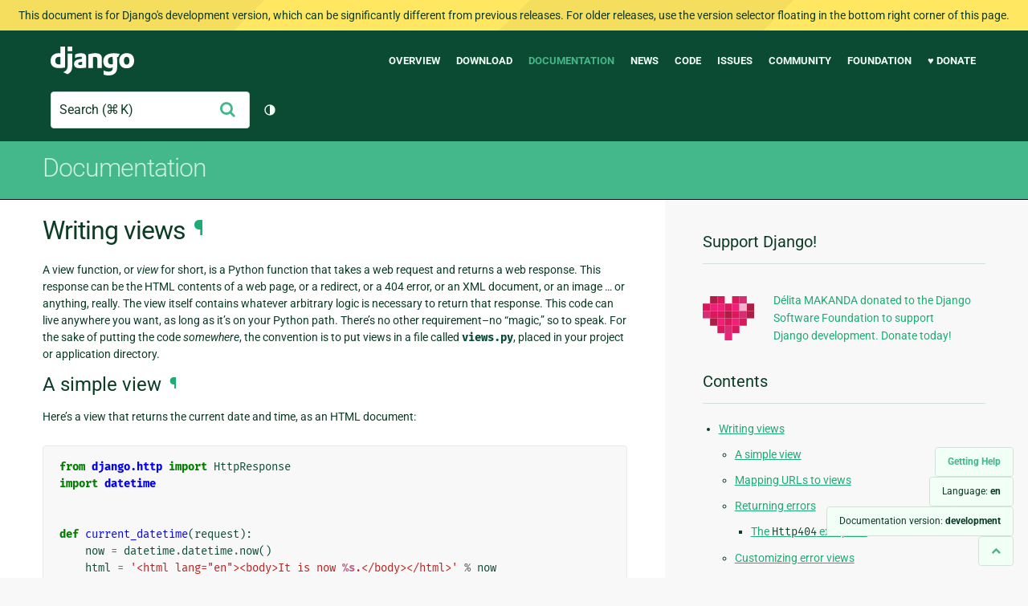

--- FILE ---
content_type: text/html; charset=utf-8
request_url: http://docs.djangoproject.com/en/dev/topics/http/views/
body_size: 10258
content:
<!DOCTYPE html>
<html lang="en">
  <head>
    <meta charset="utf-8">
    <meta http-equiv="X-UA-Compatible" content="IE=edge">
    <meta name="viewport" content="width=device-width, initial-scale=1">
    <meta name="ROBOTS" content="ALL" />
    <meta name="MSSmartTagsPreventParsing" content="true" />
    <meta name="Copyright" content="Django Software Foundation" />
    <meta name="keywords" content="Python, Django, framework, open-source" />
    <meta name="description" content="" />
    <meta name="fediverse:creator" content="@django@fosstodon.org" />
    
  
    
      
    
  
  <link rel="canonical" href="https://docs.djangoproject.com/en/6.0/topics/http/views/">
  
    
      
    
    <link rel="alternate"
          hreflang="en"
          href="https://docs.djangoproject.com/en/dev/topics/http/views/">
  

  <link rel="search"
        type="application/opensearchdescription+xml"
        href="https://docs.djangoproject.com/en/dev/search/description/"
        title="Django documentation">

    <!-- Favicons -->
    <link rel="apple-touch-icon" href="https://static.djangoproject.com/img/icon-touch.e4872c4da341.png">
    <link rel="icon" sizes="192x192" href="https://static.djangoproject.com/img/icon-touch.e4872c4da341.png">
    <link rel="shortcut icon" href="https://static.djangoproject.com/img/favicon.6dbf28c0650e.ico">
    <meta name="msapplication-TileColor" content="#113228">
    <meta name="msapplication-TileImage" content="https://static.djangoproject.com/img/icon-tile.b01ac0ef9f67.png">
    <meta name="theme-color" content="#0C4B33">

    
      <meta property="og:title" content="Writing views | Django documentation" />
      <meta property="og:description" content="The web framework for perfectionists with deadlines." />
      <meta property="og:image" content="https://static.djangoproject.com/img/logos/django-logo-negative.1d528e2cb5fb.png" />
      <meta property="og:image:alt" content="Django logo" />
      <meta property="og:image:width" content="1200" />
      <meta property="og:image:height" content="546" />
      <meta property="og:image:type" content="image/png"/>
      <meta property="og:url" content="https://docs.djangoproject.com/en/dev/topics/http/views/" />
      <meta property="og:site_name" content="Django Project" />

      <meta property="twitter:creator" content="djangoproject" />
      <meta property="twitter:site" content="djangoproject" />
      <meta property="twitter:card" content="summary">
    

    <title>Writing views | Django documentation | Django</title>

    <link rel="stylesheet" href="https://static.djangoproject.com/css/output.cec6df2d8bbd.css" >

    <script src="https://static.djangoproject.com/js/mod/switch-dark-mode.139625c684db.js"></script>
    
  </head>

  <body id="generic" class="">
    
  
    
      <div id="dev-warning" class="doc-floating-warning">
        This document is for Django's development version, which can be significantly different from previous releases. For older releases, use the version selector floating in the bottom right corner of this page.
      </div>
    
  


    <a href="#main-content" class="skip-link">Skip to main content</a>
    

<header id="top">
  <div class="container container--flex--wrap--mobile">
    <a class="logo" href="https://www.djangoproject.com/">Django</a>
    <p class="meta">The web framework for perfectionists with deadlines.</p>
    <button class="menu-button">
      <i class="icon icon-reorder"></i>
      <span class="visuallyhidden">Menu</span>
    </button>
    <nav aria-labelledby="navigation-header">
      <span id="navigation-header" class="visuallyhidden">Main navigation</span>
      <ul>
        <li>
          <a href="https://www.djangoproject.com/start/overview/">Overview</a>
        </li>
        <li>
          <a href="https://www.djangoproject.com/download/">Download</a>
        </li>
        <li class="active">
          <a href="https://docs.djangoproject.com/">Documentation</a>
        </li>
        <li>
          <a href="https://www.djangoproject.com/weblog/">News</a>
        </li>
        <li>
          <a href="https://github.com/django/django" target="_blank" rel="noopener">Code</a>
        </li>
        <li>
          <a href="https://code.djangoproject.com/">Issues</a>
        </li>
        <li>
          <a href="https://www.djangoproject.com/community/">Community</a>
        </li>
        <li>
          <a href="https://www.djangoproject.com/foundation/">Foundation</a>
        </li>
        <li>
          <a href="https://www.djangoproject.com/fundraising/">&#9829; Donate</a>
        </li>
      </ul>
    </nav>
    <div class="header-tools">
      
<search class="search form-input" aria-labelledby="docs-search-label">
  <form action="https://docs.djangoproject.com/en/dev/search/">
    <label id="docs-search-label" class="visuallyhidden" for="id_q">Search</label>
    <input type="search" name="q" placeholder="Search" id="id_q">
    <input type="hidden" name="category" value="">

    <button type="submit">
      <i class="icon icon-search" aria-hidden="true"></i>
      <span class="visuallyhidden">Submit</span>
    </button>
  </form>
</search>

      

<button class="theme-toggle">
  <div class="visually-hidden theme-label-when-auto">Toggle theme (current theme: auto)</div>
  <div class="visually-hidden theme-label-when-light">Toggle theme (current theme: light)</div>
  <div class="visually-hidden theme-label-when-dark">Toggle theme (current theme: dark)</div>

  <div class="visually-hidden">Toggle Light / Dark / Auto color theme</div>
  <svg aria-hidden="true" class="theme-icon-when-auto">
    <use xlink:href="#icon-auto" />
  </svg>
  <svg aria-hidden="true" class="theme-icon-when-dark">
    <use xlink:href="#icon-moon" />
  </svg>
  <svg aria-hidden="true" class="theme-icon-when-light">
    <use xlink:href="#icon-sun" />
  </svg>
</button>

    </div>
  </div>
</header>

    

    <section class="copy-banner">
      <div class="container 
  container--flex container--flex--wrap--mobile
">
        
  <p><a href="https://docs.djangoproject.com/en/dev/">Documentation</a></p>

      </div>
    </section>

    <div id="billboard">
      
    </div>

    <div class="container sidebar-right">
      <main id="main-content">

        
          
        

        
  <div id="version-switcher">
    <ul id="faq-link">
      <li class="current-link">
        <a href="https://docs.djangoproject.com/en/dev/faq/help/">
          <span>Getting Help</span>
        </a>
      </li>
    </ul>
    <ul id="doc-languages" class="language-switcher doc-switcher">
      <li class="current">
        <button>Language: <strong>en</strong></button>
      </li>
      
        
      
    </ul>

    
    <ul id="doc-versions" class="version-switcher doc-switcher">
      <li class="current dev">
        <button>Documentation version:
          <strong>development</strong>
        </button>
      </li>
      
        
      
        
          <li class="other">
            
              
            
            <a href="https://docs.djangoproject.com/en/6.0/topics/http/views/">6.0</a>
          </li>
        
      
        
          <li class="other">
            
              
            
            <a href="https://docs.djangoproject.com/en/5.2/topics/http/views/">5.2</a>
          </li>
        
      
        
          <li class="other">
            
              
            
            <a href="https://docs.djangoproject.com/en/5.1/topics/http/views/">5.1</a>
          </li>
        
      
        
          <li class="other">
            
              
            
            <a href="https://docs.djangoproject.com/en/5.0/topics/http/views/">5.0</a>
          </li>
        
      
        
          <li class="other">
            
              
            
            <a href="https://docs.djangoproject.com/en/4.2/topics/http/views/">4.2</a>
          </li>
        
      
        
          <li class="other">
            
              
            
            <a href="https://docs.djangoproject.com/en/4.1/topics/http/views/">4.1</a>
          </li>
        
      
        
          <li class="other">
            
              
            
            <a href="https://docs.djangoproject.com/en/4.0/topics/http/views/">4.0</a>
          </li>
        
      
        
          <li class="other">
            
              
            
            <a href="https://docs.djangoproject.com/en/3.2/topics/http/views/">3.2</a>
          </li>
        
      
        
          <li class="other">
            
              
            
            <a href="https://docs.djangoproject.com/en/3.1/topics/http/views/">3.1</a>
          </li>
        
      
        
          <li class="other">
            
              
            
            <a href="https://docs.djangoproject.com/en/3.0/topics/http/views/">3.0</a>
          </li>
        
      
        
          <li class="other">
            
              
            
            <a href="https://docs.djangoproject.com/en/2.2/topics/http/views/">2.2</a>
          </li>
        
      
        
          <li class="other">
            
              
            
            <a href="https://docs.djangoproject.com/en/2.1/topics/http/views/">2.1</a>
          </li>
        
      
        
          <li class="other">
            
              
            
            <a href="https://docs.djangoproject.com/en/2.0/topics/http/views/">2.0</a>
          </li>
        
      
        
          <li class="other">
            
              
            
            <a href="https://docs.djangoproject.com/en/1.11/topics/http/views/">1.11</a>
          </li>
        
      
        
          <li class="other">
            
              
            
            <a href="https://docs.djangoproject.com/en/1.10/topics/http/views/">1.10</a>
          </li>
        
      
        
          <li class="other">
            
              
            
            <a href="https://docs.djangoproject.com/en/1.8/topics/http/views/">1.8</a>
          </li>
        
      
    </ul>
    <ul id="backtotop-link">
      <li class="current-link">
        <a href="#top" aria-label="Back to top" class="icon-chevron-up-align"><i class="icon icon-chevron-up"></i></a>
      </li>
    </ul>
  </div>

  
    <article id="docs-content">
      <section id="s-writing-views">
<span id="writing-views"></span><h1>Writing views<a class="headerlink" href="#writing-views" title="Link to this heading">¶</a></h1>
<p>A view function, or <em>view</em> for short, is a Python function that takes a web
request and returns a web response. This response can be the HTML contents of a
web page, or a redirect, or a 404 error, or an XML document, or an image …
or anything, really. The view itself contains whatever arbitrary logic is
necessary to return that response. This code can live anywhere you want, as
long as it’s on your Python path. There’s no other requirement–no “magic,” so
to speak. For the sake of putting the code <em>somewhere</em>, the convention is to
put views in a file called <code class="docutils literal notranslate"><span class="pre">views.py</span></code>, placed in your project or application
directory.</p>
<section id="s-a-simple-view">
<span id="a-simple-view"></span><h2>A simple view<a class="headerlink" href="#a-simple-view" title="Link to this heading">¶</a></h2>
<p>Here’s a view that returns the current date and time, as an HTML document:</p>
<div class="highlight-default notranslate"><div class="highlight"><pre><span></span><span class="kn">from</span><span class="w"> </span><span class="nn">django.http</span><span class="w"> </span><span class="kn">import</span> <span class="n">HttpResponse</span>
<span class="kn">import</span><span class="w"> </span><span class="nn">datetime</span>


<span class="k">def</span><span class="w"> </span><span class="nf">current_datetime</span><span class="p">(</span><span class="n">request</span><span class="p">):</span>
    <span class="n">now</span> <span class="o">=</span> <span class="n">datetime</span><span class="o">.</span><span class="n">datetime</span><span class="o">.</span><span class="n">now</span><span class="p">()</span>
    <span class="n">html</span> <span class="o">=</span> <span class="s1">&#39;&lt;html lang=&quot;en&quot;&gt;&lt;body&gt;It is now </span><span class="si">%s</span><span class="s1">.&lt;/body&gt;&lt;/html&gt;&#39;</span> <span class="o">%</span> <span class="n">now</span>
    <span class="k">return</span> <span class="n">HttpResponse</span><span class="p">(</span><span class="n">html</span><span class="p">)</span>
</pre></div>
</div>
<p>Let’s step through this code one line at a time:</p>
<ul>
<li><p>First, we import the class <a class="reference internal" href="../../../ref/request-response/#django.http.HttpResponse" title="django.http.HttpResponse"><code class="xref py py-class docutils literal notranslate"><span class="pre">HttpResponse</span></code></a> from the
<a class="reference internal" href="../../../ref/request-response/#module-django.http" title="django.http: Classes dealing with HTTP requests and responses."><code class="xref py py-mod docutils literal notranslate"><span class="pre">django.http</span></code></a> module, along with Python’s <code class="docutils literal notranslate"><span class="pre">datetime</span></code> library.</p></li>
<li><p>Next, we define a function called <code class="docutils literal notranslate"><span class="pre">current_datetime</span></code>. This is the view
function. Each view function takes an <a class="reference internal" href="../../../ref/request-response/#django.http.HttpRequest" title="django.http.HttpRequest"><code class="xref py py-class docutils literal notranslate"><span class="pre">HttpRequest</span></code></a>
object as its first parameter, which is typically named <code class="docutils literal notranslate"><span class="pre">request</span></code>.</p>
<p>Note that the name of the view function doesn’t matter; it doesn’t have to
be named in a certain way in order for Django to recognize it. We’re
calling it <code class="docutils literal notranslate"><span class="pre">current_datetime</span></code> here, because that name clearly indicates
what it does.</p>
</li>
<li><p>The view returns an <a class="reference internal" href="../../../ref/request-response/#django.http.HttpResponse" title="django.http.HttpResponse"><code class="xref py py-class docutils literal notranslate"><span class="pre">HttpResponse</span></code></a> object that
contains the generated response. Each view function is responsible for
returning an <a class="reference internal" href="../../../ref/request-response/#django.http.HttpResponse" title="django.http.HttpResponse"><code class="xref py py-class docutils literal notranslate"><span class="pre">HttpResponse</span></code></a> object. (There are
exceptions, but we’ll get to those later.)</p></li>
</ul>
<div class="admonition-django-s-time-zone admonition">
<p class="admonition-title">Django’s Time Zone</p>
<p>Django includes a <a class="reference internal" href="../../../ref/settings/#std-setting-TIME_ZONE"><code class="xref std std-setting docutils literal notranslate"><span class="pre">TIME_ZONE</span></code></a> setting that defaults to
<code class="docutils literal notranslate"><span class="pre">America/Chicago</span></code>. This probably isn’t where you live, so you might want
to change it in your settings file.</p>
</div>
</section>
<section id="s-mapping-urls-to-views">
<span id="mapping-urls-to-views"></span><h2>Mapping URLs to views<a class="headerlink" href="#mapping-urls-to-views" title="Link to this heading">¶</a></h2>
<p>So, to recap, this view function returns an HTML page that includes the current
date and time. To display this view at a particular URL, you’ll need to create
a <em>URLconf</em>; see <a class="reference internal" href="../urls/"><span class="doc">URL dispatcher</span></a> for instructions.</p>
</section>
<section id="s-returning-errors">
<span id="returning-errors"></span><h2>Returning errors<a class="headerlink" href="#returning-errors" title="Link to this heading">¶</a></h2>
<p>Django provides help for returning HTTP error codes. There are subclasses of
<a class="reference internal" href="../../../ref/request-response/#django.http.HttpResponse" title="django.http.HttpResponse"><code class="xref py py-class docutils literal notranslate"><span class="pre">HttpResponse</span></code></a> for a number of common HTTP status codes
other than 200 (which means <em>“OK”</em>). You can find the full list of available
subclasses in the <a class="reference internal" href="../../../ref/request-response/#ref-httpresponse-subclasses"><span class="std std-ref">request/response</span></a>
documentation. Return an instance of one of those subclasses instead of a
normal <a class="reference internal" href="../../../ref/request-response/#django.http.HttpResponse" title="django.http.HttpResponse"><code class="xref py py-class docutils literal notranslate"><span class="pre">HttpResponse</span></code></a> in order to signify an error. For
example:</p>
<div class="highlight-default notranslate"><div class="highlight"><pre><span></span><span class="kn">from</span><span class="w"> </span><span class="nn">django.http</span><span class="w"> </span><span class="kn">import</span> <span class="n">HttpResponse</span><span class="p">,</span> <span class="n">HttpResponseNotFound</span>


<span class="k">def</span><span class="w"> </span><span class="nf">my_view</span><span class="p">(</span><span class="n">request</span><span class="p">):</span>
    <span class="c1"># ...</span>
    <span class="k">if</span> <span class="n">foo</span><span class="p">:</span>
        <span class="k">return</span> <span class="n">HttpResponseNotFound</span><span class="p">(</span><span class="s2">&quot;&lt;h1&gt;Page not found&lt;/h1&gt;&quot;</span><span class="p">)</span>
    <span class="k">else</span><span class="p">:</span>
        <span class="k">return</span> <span class="n">HttpResponse</span><span class="p">(</span><span class="s2">&quot;&lt;h1&gt;Page was found&lt;/h1&gt;&quot;</span><span class="p">)</span>
</pre></div>
</div>
<p>There isn’t a specialized subclass for every possible HTTP response code,
since many of them aren’t going to be that common. However, as documented in
the <a class="reference internal" href="../../../ref/request-response/#django.http.HttpResponse" title="django.http.HttpResponse"><code class="xref py py-class docutils literal notranslate"><span class="pre">HttpResponse</span></code></a> documentation, you can also pass the
HTTP status code into the constructor for <a class="reference internal" href="../../../ref/request-response/#django.http.HttpResponse" title="django.http.HttpResponse"><code class="xref py py-class docutils literal notranslate"><span class="pre">HttpResponse</span></code></a>
to create a return class for any status code you like. For example:</p>
<div class="highlight-default notranslate"><div class="highlight"><pre><span></span><span class="kn">from</span><span class="w"> </span><span class="nn">django.http</span><span class="w"> </span><span class="kn">import</span> <span class="n">HttpResponse</span>


<span class="k">def</span><span class="w"> </span><span class="nf">my_view</span><span class="p">(</span><span class="n">request</span><span class="p">):</span>
    <span class="c1"># ...</span>

    <span class="c1"># Return a &quot;created&quot; (201) response code.</span>
    <span class="k">return</span> <span class="n">HttpResponse</span><span class="p">(</span><span class="n">status</span><span class="o">=</span><span class="mi">201</span><span class="p">)</span>
</pre></div>
</div>
<p>Because 404 errors are by far the most common HTTP error, there’s an easier way
to handle those errors.</p>
<section id="s-the-http404-exception">
<span id="the-http404-exception"></span><h3>The <code class="docutils literal notranslate"><span class="pre">Http404</span></code> exception<a class="headerlink" href="#the-http404-exception" title="Link to this heading">¶</a></h3>
<dl class="py class">
<dt class="sig sig-object py" id="django.http.Http404">
<em class="property"><span class="pre">class</span><span class="w"> </span></em><span class="sig-prename descclassname"><span class="pre">django.http.</span></span><span class="sig-name descname"><span class="pre">Http404</span></span><a class="headerlink" href="#django.http.Http404" title="Link to this definition">¶</a></dt>
<dd></dd></dl>

<p>When you return an error such as <a class="reference internal" href="../../../ref/request-response/#django.http.HttpResponseNotFound" title="django.http.HttpResponseNotFound"><code class="xref py py-class docutils literal notranslate"><span class="pre">HttpResponseNotFound</span></code></a>,
you’re responsible for defining the HTML of the resulting error page:</p>
<div class="highlight-default notranslate"><div class="highlight"><pre><span></span><span class="k">return</span> <span class="n">HttpResponseNotFound</span><span class="p">(</span><span class="s2">&quot;&lt;h1&gt;Page not found&lt;/h1&gt;&quot;</span><span class="p">)</span>
</pre></div>
</div>
<p>For convenience, and because it’s a good idea to have a consistent 404 error
page across your site, Django provides an <code class="docutils literal notranslate"><span class="pre">Http404</span></code> exception. If you raise
<code class="docutils literal notranslate"><span class="pre">Http404</span></code> at any point in a view function, Django will catch it and return
the standard error page for your application, along with an HTTP error code
404.</p>
<p>Example usage:</p>
<div class="highlight-default notranslate"><div class="highlight"><pre><span></span><span class="kn">from</span><span class="w"> </span><span class="nn">django.http</span><span class="w"> </span><span class="kn">import</span> <span class="n">Http404</span>
<span class="kn">from</span><span class="w"> </span><span class="nn">django.shortcuts</span><span class="w"> </span><span class="kn">import</span> <span class="n">render</span>
<span class="kn">from</span><span class="w"> </span><span class="nn">polls.models</span><span class="w"> </span><span class="kn">import</span> <span class="n">Poll</span>


<span class="k">def</span><span class="w"> </span><span class="nf">detail</span><span class="p">(</span><span class="n">request</span><span class="p">,</span> <span class="n">poll_id</span><span class="p">):</span>
    <span class="k">try</span><span class="p">:</span>
        <span class="n">p</span> <span class="o">=</span> <span class="n">Poll</span><span class="o">.</span><span class="n">objects</span><span class="o">.</span><span class="n">get</span><span class="p">(</span><span class="n">pk</span><span class="o">=</span><span class="n">poll_id</span><span class="p">)</span>
    <span class="k">except</span> <span class="n">Poll</span><span class="o">.</span><span class="n">DoesNotExist</span><span class="p">:</span>
        <span class="k">raise</span> <span class="n">Http404</span><span class="p">(</span><span class="s2">&quot;Poll does not exist&quot;</span><span class="p">)</span>
    <span class="k">return</span> <span class="n">render</span><span class="p">(</span><span class="n">request</span><span class="p">,</span> <span class="s2">&quot;polls/detail.html&quot;</span><span class="p">,</span> <span class="p">{</span><span class="s2">&quot;poll&quot;</span><span class="p">:</span> <span class="n">p</span><span class="p">})</span>
</pre></div>
</div>
<p>In order to show customized HTML when Django returns a 404, you can create an
HTML template named <code class="docutils literal notranslate"><span class="pre">404.html</span></code> and place it in the top level of your
template tree. This template will then be served when <a class="reference internal" href="../../../ref/settings/#std-setting-DEBUG"><code class="xref std std-setting docutils literal notranslate"><span class="pre">DEBUG</span></code></a> is set
to <code class="docutils literal notranslate"><span class="pre">False</span></code>.</p>
<p>When <a class="reference internal" href="../../../ref/settings/#std-setting-DEBUG"><code class="xref std std-setting docutils literal notranslate"><span class="pre">DEBUG</span></code></a> is <code class="docutils literal notranslate"><span class="pre">True</span></code>, you can provide a message to <code class="docutils literal notranslate"><span class="pre">Http404</span></code> and
it will appear in the standard 404 debug template. Use these messages for
debugging purposes; they generally aren’t suitable for use in a production 404
template.</p>
</section>
</section>
<section id="s-customizing-error-views">
<span id="s-id1"></span><span id="customizing-error-views"></span><span id="id1"></span><h2>Customizing error views<a class="headerlink" href="#customizing-error-views" title="Link to this heading">¶</a></h2>
<p>The default error views in Django should suffice for most web applications,
but can easily be overridden if you need any custom behavior. Specify the
handlers as seen below in your URLconf (setting them anywhere else will have no
effect).</p>
<p>The <a class="reference internal" href="../../../ref/views/#django.views.defaults.page_not_found" title="django.views.defaults.page_not_found"><code class="xref py py-func docutils literal notranslate"><span class="pre">page_not_found()</span></code></a> view is overridden by
<a class="reference internal" href="../../../ref/urls/#django.conf.urls.handler404" title="django.conf.urls.handler404"><code class="xref py py-data docutils literal notranslate"><span class="pre">handler404</span></code></a>:</p>
<div class="highlight-default notranslate"><div class="highlight"><pre><span></span><span class="n">handler404</span> <span class="o">=</span> <span class="s2">&quot;mysite.views.my_custom_page_not_found_view&quot;</span>
</pre></div>
</div>
<p>The <a class="reference internal" href="../../../ref/views/#django.views.defaults.server_error" title="django.views.defaults.server_error"><code class="xref py py-func docutils literal notranslate"><span class="pre">server_error()</span></code></a> view is overridden by
<a class="reference internal" href="../../../ref/urls/#django.conf.urls.handler500" title="django.conf.urls.handler500"><code class="xref py py-data docutils literal notranslate"><span class="pre">handler500</span></code></a>:</p>
<div class="highlight-default notranslate"><div class="highlight"><pre><span></span><span class="n">handler500</span> <span class="o">=</span> <span class="s2">&quot;mysite.views.my_custom_error_view&quot;</span>
</pre></div>
</div>
<p>The <a class="reference internal" href="../../../ref/views/#django.views.defaults.permission_denied" title="django.views.defaults.permission_denied"><code class="xref py py-func docutils literal notranslate"><span class="pre">permission_denied()</span></code></a> view is overridden by
<a class="reference internal" href="../../../ref/urls/#django.conf.urls.handler403" title="django.conf.urls.handler403"><code class="xref py py-data docutils literal notranslate"><span class="pre">handler403</span></code></a>:</p>
<div class="highlight-default notranslate"><div class="highlight"><pre><span></span><span class="n">handler403</span> <span class="o">=</span> <span class="s2">&quot;mysite.views.my_custom_permission_denied_view&quot;</span>
</pre></div>
</div>
<p>The <a class="reference internal" href="../../../ref/views/#django.views.defaults.bad_request" title="django.views.defaults.bad_request"><code class="xref py py-func docutils literal notranslate"><span class="pre">bad_request()</span></code></a> view is overridden by
<a class="reference internal" href="../../../ref/urls/#django.conf.urls.handler400" title="django.conf.urls.handler400"><code class="xref py py-data docutils literal notranslate"><span class="pre">handler400</span></code></a>:</p>
<div class="highlight-default notranslate"><div class="highlight"><pre><span></span><span class="n">handler400</span> <span class="o">=</span> <span class="s2">&quot;mysite.views.my_custom_bad_request_view&quot;</span>
</pre></div>
</div>
<div class="admonition seealso">
<p class="admonition-title">See also</p>
<p>Use the <a class="reference internal" href="../../../ref/settings/#std-setting-CSRF_FAILURE_VIEW"><code class="xref std std-setting docutils literal notranslate"><span class="pre">CSRF_FAILURE_VIEW</span></code></a> setting to override the CSRF error
view.</p>
</div>
<section id="s-testing-custom-error-views">
<span id="testing-custom-error-views"></span><h3>Testing custom error views<a class="headerlink" href="#testing-custom-error-views" title="Link to this heading">¶</a></h3>
<p>To test the response of a custom error handler, raise the appropriate exception
in a test view. For example:</p>
<div class="highlight-default notranslate"><div class="highlight"><pre><span></span><span class="kn">from</span><span class="w"> </span><span class="nn">django.core.exceptions</span><span class="w"> </span><span class="kn">import</span> <span class="n">PermissionDenied</span>
<span class="kn">from</span><span class="w"> </span><span class="nn">django.http</span><span class="w"> </span><span class="kn">import</span> <span class="n">HttpResponse</span>
<span class="kn">from</span><span class="w"> </span><span class="nn">django.test</span><span class="w"> </span><span class="kn">import</span> <span class="n">SimpleTestCase</span><span class="p">,</span> <span class="n">override_settings</span>
<span class="kn">from</span><span class="w"> </span><span class="nn">django.urls</span><span class="w"> </span><span class="kn">import</span> <span class="n">path</span>


<span class="k">def</span><span class="w"> </span><span class="nf">response_error_handler</span><span class="p">(</span><span class="n">request</span><span class="p">,</span> <span class="n">exception</span><span class="o">=</span><span class="kc">None</span><span class="p">):</span>
    <span class="k">return</span> <span class="n">HttpResponse</span><span class="p">(</span><span class="s2">&quot;Error handler content&quot;</span><span class="p">,</span> <span class="n">status</span><span class="o">=</span><span class="mi">403</span><span class="p">)</span>


<span class="k">def</span><span class="w"> </span><span class="nf">permission_denied_view</span><span class="p">(</span><span class="n">request</span><span class="p">):</span>
    <span class="k">raise</span> <span class="n">PermissionDenied</span>


<span class="n">urlpatterns</span> <span class="o">=</span> <span class="p">[</span>
    <span class="n">path</span><span class="p">(</span><span class="s2">&quot;403/&quot;</span><span class="p">,</span> <span class="n">permission_denied_view</span><span class="p">),</span>
<span class="p">]</span>

<span class="n">handler403</span> <span class="o">=</span> <span class="n">response_error_handler</span>


<span class="c1"># ROOT_URLCONF must specify the module that contains handler403 = ...</span>
<span class="nd">@override_settings</span><span class="p">(</span><span class="n">ROOT_URLCONF</span><span class="o">=</span><span class="vm">__name__</span><span class="p">)</span>
<span class="k">class</span><span class="w"> </span><span class="nc">CustomErrorHandlerTests</span><span class="p">(</span><span class="n">SimpleTestCase</span><span class="p">):</span>
    <span class="k">def</span><span class="w"> </span><span class="nf">test_handler_renders_template_response</span><span class="p">(</span><span class="bp">self</span><span class="p">):</span>
        <span class="n">response</span> <span class="o">=</span> <span class="bp">self</span><span class="o">.</span><span class="n">client</span><span class="o">.</span><span class="n">get</span><span class="p">(</span><span class="s2">&quot;/403/&quot;</span><span class="p">)</span>
        <span class="c1"># Make assertions on the response here. For example:</span>
        <span class="bp">self</span><span class="o">.</span><span class="n">assertContains</span><span class="p">(</span><span class="n">response</span><span class="p">,</span> <span class="s2">&quot;Error handler content&quot;</span><span class="p">,</span> <span class="n">status_code</span><span class="o">=</span><span class="mi">403</span><span class="p">)</span>
</pre></div>
</div>
</section>
</section>
<section id="s-async-views">
<span id="s-id2"></span><span id="async-views"></span><span id="id2"></span><h2>Async views<a class="headerlink" href="#async-views" title="Link to this heading">¶</a></h2>
<p>As well as being synchronous functions, views can also be asynchronous
(“async”) functions, normally defined using Python’s <code class="docutils literal notranslate"><span class="pre">async</span> <span class="pre">def</span></code> syntax.
Django will automatically detect these and run them in an async context.
However, you will need to use an async server based on ASGI to get their
performance benefits.</p>
<p>Here’s an example of an async view:</p>
<div class="highlight-default notranslate"><div class="highlight"><pre><span></span><span class="kn">import</span><span class="w"> </span><span class="nn">datetime</span>
<span class="kn">from</span><span class="w"> </span><span class="nn">django.http</span><span class="w"> </span><span class="kn">import</span> <span class="n">HttpResponse</span>


<span class="k">async</span> <span class="k">def</span><span class="w"> </span><span class="nf">current_datetime</span><span class="p">(</span><span class="n">request</span><span class="p">):</span>
    <span class="n">now</span> <span class="o">=</span> <span class="n">datetime</span><span class="o">.</span><span class="n">datetime</span><span class="o">.</span><span class="n">now</span><span class="p">()</span>
    <span class="n">html</span> <span class="o">=</span> <span class="s1">&#39;&lt;html lang=&quot;en&quot;&gt;&lt;body&gt;It is now </span><span class="si">%s</span><span class="s1">.&lt;/body&gt;&lt;/html&gt;&#39;</span> <span class="o">%</span> <span class="n">now</span>
    <span class="k">return</span> <span class="n">HttpResponse</span><span class="p">(</span><span class="n">html</span><span class="p">)</span>
</pre></div>
</div>
<p>You can read more about Django’s async support, and how to best use async
views, in <a class="reference internal" href="../../async/"><span class="doc">Asynchronous support</span></a>.</p>
</section>
</section>

    </article>
  

  
    <nav class="browse-horizontal" aria-labelledby="browse-horizontal-header">
      <span id="browse-horizontal-header" class="visuallyhidden">Previous page and next page</span>
      
        <div class="left"><a rel="prev" href="../urls/"><i class="icon icon-chevron-left"></i> URL dispatcher</a></div>
      
      
        <div class="right"><a rel="next" href="../decorators/">View decorators <i class="icon icon-chevron-right"></i></a></div>
      
    </nav>
  


        <a href="#top" class="backtotop"><i class="icon icon-chevron-up"></i> Back to Top</a>
      </main>

      
  <div role="complementary">
    <h2 class="visuallyhidden" id="aside-header">Additional Information</h2>

    


  <div class="fundraising-sidebar">
    <h3>Support Django!</h3>

    <div class="small-heart">
      <img src="https://static.djangoproject.com/img/fundraising-heart.cd6bb84ffd33.svg" alt="Support Django!" />
    </div>

    <div class="small-cta">
      <ul class="list-links-small">
        <li><a href="https://www.djangoproject.com/fundraising/">
          Délita MAKANDA donated to the Django Software Foundation to support Django development. Donate today!
        </a></li>
      </ul>
    </div>
  </div>



    
      <h3>Contents</h3>
      
        <ul>
<li><a class="reference internal" href="#">Writing views</a><ul>
<li><a class="reference internal" href="#a-simple-view">A simple view</a></li>
<li><a class="reference internal" href="#mapping-urls-to-views">Mapping URLs to views</a></li>
<li><a class="reference internal" href="#returning-errors">Returning errors</a><ul>
<li><a class="reference internal" href="#the-http404-exception">The <code class="docutils literal notranslate"><span class="pre">Http404</span></code> exception</a></li>
</ul>
</li>
<li><a class="reference internal" href="#customizing-error-views">Customizing error views</a><ul>
<li><a class="reference internal" href="#testing-custom-error-views">Testing custom error views</a></li>
</ul>
</li>
<li><a class="reference internal" href="#async-views">Async views</a></li>
</ul>
</li>
</ul>

      
    

    
      <nav aria-labelledby="browse-header">
        <h3 id="browse-header">Browse</h3>
        <ul>
          
            
              <li>Prev: <a rel="prev" href="../urls/">URL dispatcher</a></li>
            
            
              <li>Next: <a rel="next" href="../decorators/">View decorators</a></li>
            
            <li><a href="https://docs.djangoproject.com/en/dev/contents/">Table of contents</a></li>
            
              <li><a href="https://docs.djangoproject.com/en/dev/genindex/">General Index</a></li>
            
              <li><a href="https://docs.djangoproject.com/en/dev/py-modindex/">Python Module Index</a></li>
            
          
        </ul>
      </nav>
    

    
      <nav aria-labelledby="breadcrumbs-header">
        <h3 id="breadcrumbs-header">You are here:</h3>
        <ul>
          <li>
            <a href="https://docs.djangoproject.com/en/dev/">Django dev documentation</a>
            
              <ul><li><a href="../../">Using Django</a>
            
              <ul><li><a href="../">Handling HTTP requests</a>
            
            <ul><li>Writing views</li></ul>
            </li></ul></li></ul>
          </li>
        </ul>
      </nav>
    

    
      <section aria-labelledby="getting-help-sidebar">
        <h3 id="getting-help-sidebar">Getting help</h3>
        <dl class="list-links">
          <dt><a href="https://docs.djangoproject.com/en/dev/faq/">FAQ</a></dt>
          <dd>Try the FAQ — it's got answers to many common questions.</dd>

          <dt><a href="https://docs.djangoproject.com/en/stable/genindex/">Index</a>, <a href="https://docs.djangoproject.com/en/stable/py-modindex/">Module Index</a>, or <a href="https://docs.djangoproject.com/en/stable/contents/">Table of Contents</a></dt>
          <dd>Handy when looking for specific information.</dd>

          <dt><a href="https://chat.djangoproject.com">Django Discord Server</a></dt>
          <dd>Join the Django Discord Community.</dd>

          <dt><a href="https://forum.djangoproject.com/">Official Django Forum</a></dt>
          <dd>Join the community on the Django Forum.</dd>

          <dt><a href="https://code.djangoproject.com/">Ticket tracker</a></dt>
          <dd>Report bugs with Django or Django documentation in our ticket tracker.</dd>
        </dl>
      </section>
    

    
      <section aria-labelledby="links-wrapper-header">
        <h3 id="links-wrapper-header">Download:</h3>
        <p>
          Offline (development version):
          
          <a href="https://media.djangoproject.com/docs/django-docs-dev-en.zip">HTML</a> |
          <a href="https://media.readthedocs.org/pdf/django/latest/django.pdf">PDF</a> |
          <a href="https://media.readthedocs.org/epub/django/latest/django.epub">ePub</a>
          <br>
          <span class="quiet">
            Provided by <a href="https://readthedocs.org/">Read the Docs</a>.
          </span>
        </p>
      </section>
    

    
  <div class="corporate-members">
    <h3>Diamond and Platinum Members</h3>
    
      <div class="clearfix">
        <div class="member-logo">
          <a href="https://jb.gg/ybja10" title="JetBrains">
            <img src="https://media.djangoproject.com/cache/c0/ea/c0ea128467983e64aab91cd27e7918c0.png" alt="JetBrains" />
          </a>
        </div>
        <div class="small-cta">
          <ul class="list-links-small">
            <li><strong>JetBrains</strong></li>
            <li><a href="https://jb.gg/ybja10" title="JetBrains">
              JetBrains delivers intelligent software solutions that make developers more productive by simplifying their challenging tasks, automating the routine, and helping them adopt the best development practices. PyCharm is the Python IDE for Professional Developers by JetBrains providing a complete set of tools for productive Python, Web and scientific development.
            </a></li>
          </ul>
        </div>
      </div>
    
      <div class="clearfix">
        <div class="member-logo">
          <a href="https://sentry.io/for/django/" title="Sentry">
            <img src="https://media.djangoproject.com/cache/7a/f9/7af9c770dc49465739a82c91a0eb3d51.png" alt="Sentry" />
          </a>
        </div>
        <div class="small-cta">
          <ul class="list-links-small">
            <li><strong>Sentry</strong></li>
            <li><a href="https://sentry.io/for/django/" title="Sentry">
              Monitor your Django Code
Resolve performance bottlenecks and errors using monitoring, replays, logs and Seer an AI agent for debugging.
            </a></li>
          </ul>
        </div>
      </div>
    
      <div class="clearfix">
        <div class="member-logo">
          <a href="https://kraken.tech" title="Kraken Tech">
            <img src="https://media.djangoproject.com/cache/71/4b/714b3473ed0cf3665f6b894d3be9491e.png" alt="Kraken Tech" />
          </a>
        </div>
        <div class="small-cta">
          <ul class="list-links-small">
            <li><strong>Kraken Tech</strong></li>
            <li><a href="https://kraken.tech" title="Kraken Tech">
              Kraken is the most-loved operating system for energy. Powered by our Utility-Grade AI™ and deep industry know-how, we help utilities transform their technology and operations so they can lead the energy transition. Delivering better outcomes from generation through distribution to supply, Kraken powers 70+ million accounts worldwide, and is on a mission to make a big, green dent in the universe.
            </a></li>
          </ul>
        </div>
      </div>
    
  </div>


  </div>

      

    </div>

     
     

    
    
    

    <!-- SVGs -->
    <svg xmlns="http://www.w3.org/2000/svg">
      <symbol viewBox="0 0 24 24" id="icon-auto"><path d="M0 0h24v24H0z" fill="currentColor"/><path d="M12 22C6.477 22 2 17.523 2 12S6.477 2 12 2s10 4.477 10 10-4.477 10-10 10zm0-2V4a8 8 0 1 0 0 16z"/></symbol>
      <symbol viewBox="0 0 24 24" id="icon-moon"><path d="M0 0h24v24H0z" fill="currentColor"/><path d="M10 7a7 7 0 0 0 12 4.9v.1c0 5.523-4.477 10-10 10S2 17.523 2 12 6.477 2 12 2h.1A6.979 6.979 0 0 0 10 7zm-6 5a8 8 0 0 0 15.062 3.762A9 9 0 0 1 8.238 4.938 7.999 7.999 0 0 0 4 12z"/></symbol>
      <symbol viewBox="0 0 24 24" id="icon-sun"><path d="M0 0h24v24H0z" fill="currentColor"/><path d="M12 18a6 6 0 1 1 0-12 6 6 0 0 1 0 12zm0-2a4 4 0 1 0 0-8 4 4 0 0 0 0 8zM11 1h2v3h-2V1zm0 19h2v3h-2v-3zM3.515 4.929l1.414-1.414L7.05 5.636 5.636 7.05 3.515 4.93zM16.95 18.364l1.414-1.414 2.121 2.121-1.414 1.414-2.121-2.121zm2.121-14.85l1.414 1.415-2.121 2.121-1.414-1.414 2.121-2.121zM5.636 16.95l1.414 1.414-2.121 2.121-1.414-1.414 2.121-2.121zM23 11v2h-3v-2h3zM4 11v2H1v-2h3z"/></symbol>
    </svg>
    <!-- END SVGs -->

    
      

<footer>
  <div class="subfooter">
    <div class="container">
      <h2 class="visuallyhidden">Django Links</h2>
      <div class="column-container">
        <div class="col-learn-more">
          <h3>Learn More</h3>
          <ul>
            <li><a href="https://www.djangoproject.com/start/overview/">About Django</a></li>
            
            <li><a href="https://www.djangoproject.com/start/">Getting Started with Django</a></li>
            <li><a href="https://www.djangoproject.com/foundation/teams/">Team Organization</a></li>
            <li><a href="https://www.djangoproject.com/foundation/">Django Software Foundation</a></li>
            <li><a href="https://www.djangoproject.com/conduct/">Code of Conduct</a></li>
            <li><a href="https://www.djangoproject.com/diversity/">Diversity Statement</a></li>
          </ul>
        </div>

        <div class="col-get-involved">
          <h3>Get Involved</h3>
          <ul>
            <li><a href="https://www.djangoproject.com/community/">Join a Group</a></li>
            <li><a href="https://docs.djangoproject.com/en/dev/internals/contributing/">Contribute
              to Django</a></li>
            <li><a
              href="https://docs.djangoproject.com/en/dev/internals/contributing/bugs-and-features/">Submit
              a Bug</a></li>
            <li><a
              href="https://docs.djangoproject.com/en/dev/internals/security/#reporting-security-issues">Report
              a Security Issue</a></li>
            <li><a href="https://www.djangoproject.com/foundation/individual-members/">Individual membership</a></li>
          </ul>
        </div>

        <div class="col-get-help">
          <h3>Get Help</h3>
          <ul>
            <li><a href="https://docs.djangoproject.com/en/stable/faq/">Getting Help FAQ</a>
            </li>
            <li><a href="https://chat.djangoproject.com" target="_blank">Django Discord</a></li>
            <li><a href="https://forum.djangoproject.com/" target="_blank">Official Django Forum</a></li>
          </ul>
        </div>

        <div class="col-follow-us">
          <h3>Follow Us</h3>
          <ul>
            <li><a href="https://github.com/django">GitHub</a></li>
            <li><a href="https://x.com/djangoproject">X</a></li>
            <li><a href="https://fosstodon.org/@django" rel="me">Fediverse (Mastodon)</a></li>
            <li><a href="https://bsky.app/profile/djangoproject.com">Bluesky</a></li>
            <li><a href="https://www.linkedin.com/company/django-software-foundation">LinkedIn</a></li>
            <li><a href="https://www.djangoproject.com/rss/weblog/">News RSS</a></li>
          </ul>
        </div>

        <div class="col-support-us">
          <h3>Support Us</h3>
          <ul>
            <li><a href="https://www.djangoproject.com/fundraising/">Sponsor Django</a></li>
            <li><a href="https://www.djangoproject.com/foundation/corporate-members/">Corporate membership</a></li>
            <li><a href="https://django.threadless.com/" target="_blank">Official merchandise store</a></li>
            <li><a href="https://www.djangoproject.com/fundraising/#benevity-giving">Benevity Workplace Giving Program</a></li>
          </ul>
        </div>
      </div>
    </div>
  </div>
  <div class="footer">
    <div class="container">
      <div class="footer-logo">
        <a class="logo" href="https://www.djangoproject.com/">Django</a>
      </div>
      <ul class="thanks">
        <li>
          <span>Hosting by</span> <a class="in-kind-donors" href="https://www.djangoproject.com/fundraising/#in-kind-donors">In-kind
            donors</a>
        </li>
        <li class="design"><span>Design by</span> <a class="threespot" href="https://www.threespot.com">Threespot</a>
          <span class="ampersand">&amp;</span> <a class="andrevv" href="http://andrevv.com/">andrevv</a></li>
      </ul>
      <p class="copyright">&copy; 2005-2026
        <a href="https://www.djangoproject.com/foundation/"> Django Software
          Foundation</a> and individual contributors. Django is a
        <a href="https://www.djangoproject.com/trademarks/">registered
          trademark</a> of the Django Software Foundation.
      </p>
    </div>
  </div>

</footer>

    

    
      
      <script>
        function extless(input) {
          return input.replace(/(.*)\.[^.]+$/, '$1');
        }
        var require = {
          shim: {
            'jquery': [],
            'stripe': {
              exports: 'Stripe'
            }
          },
          paths: {
            "jquery": extless("https://static.djangoproject.com/js/lib/jquery.min.5790ead7ad3b.js"),
            "mod/list-collapsing": extless("https://static.djangoproject.com/js/mod/list-collapsing.2d844151b2ec.js"),
            "mod/stripe-change-card": extless("https://static.djangoproject.com/js/mod/stripe-change-card.eaa0afc324e9.js"),
            "mod/switch-dark-mode": extless("https://static.djangoproject.com/js/mod/switch-dark-mode.139625c684db.js"),
            "stripe-checkout": "https://checkout.stripe.com/checkout",
            "stripe": "https://js.stripe.com/v3/?" // ? needed due to require.js
          }
        };
      </script>
      <script data-main="https://static.djangoproject.com/js/main.8677b21133eb.js" src="https://static.djangoproject.com/js/lib/require.177879fbe7dd.js"></script>
      <script src="https://static.djangoproject.com/js/djangoproject.65e74d236642.js"></script>
    
  </body>
</html>
